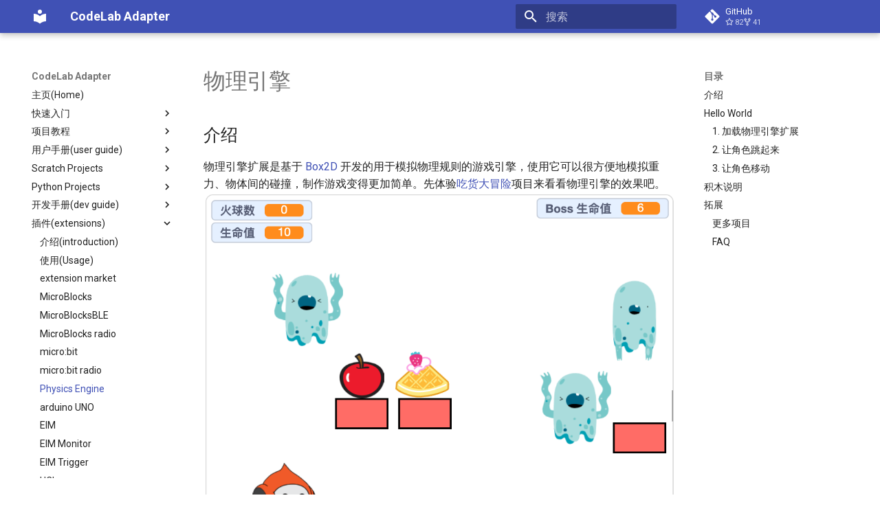

--- FILE ---
content_type: text/html
request_url: http://adapter.codelab.club/extension_guide/Box2D/
body_size: 10385
content:

<!doctype html>
<html lang="zh" class="no-js">
  <head>
    
      <meta charset="utf-8">
      <meta name="viewport" content="width=device-width,initial-scale=1">
      
        <meta name="description" content="the docs">
      
      
      
      
        <link rel="prev" href="../microbit_radio/">
      
      
        <link rel="next" href="../arduino_UNO/">
      
      <link rel="icon" href="../../assets/images/favicon.png">
      <meta name="generator" content="mkdocs-1.4.2, mkdocs-material-9.0.15">
    
    
      
        <title>Physics Engine - CodeLab Adapter</title>
      
    
    
      <link rel="stylesheet" href="../../assets/stylesheets/main.113286f1.min.css">
      
        
        <link rel="stylesheet" href="../../assets/stylesheets/palette.a0c5b2b5.min.css">
      
      

    
    
    
      
        
        
        <link rel="preconnect" href="https://fonts.gstatic.com" crossorigin>
        <link rel="stylesheet" href="https://fonts.googleapis.com/css?family=Roboto:300,300i,400,400i,700,700i%7CRoboto+Mono:400,400i,700,700i&display=fallback">
        <style>:root{--md-text-font:"Roboto";--md-code-font:"Roboto Mono"}</style>
      
    
    
    <script>__md_scope=new URL("../..",location),__md_hash=e=>[...e].reduce((e,_)=>(e<<5)-e+_.charCodeAt(0),0),__md_get=(e,_=localStorage,t=__md_scope)=>JSON.parse(_.getItem(t.pathname+"."+e)),__md_set=(e,_,t=localStorage,a=__md_scope)=>{try{t.setItem(a.pathname+"."+e,JSON.stringify(_))}catch(e){}}</script>
    
      

    
    
    
  </head>
  
  
    
    
    
    
    
    <body dir="ltr" data-md-color-scheme="default" data-md-color-primary="Light-Blue" data-md-color-accent="Light-Blue">
  
    
    
    <input class="md-toggle" data-md-toggle="drawer" type="checkbox" id="__drawer" autocomplete="off">
    <input class="md-toggle" data-md-toggle="search" type="checkbox" id="__search" autocomplete="off">
    <label class="md-overlay" for="__drawer"></label>
    <div data-md-component="skip">
      
        
        <a href="#_1" class="md-skip">
          跳转至
        </a>
      
    </div>
    <div data-md-component="announce">
      
    </div>
    
    
      

<header class="md-header" data-md-component="header">
  <nav class="md-header__inner md-grid" aria-label="页眉">
    <a href="../.." title="CodeLab Adapter" class="md-header__button md-logo" aria-label="CodeLab Adapter" data-md-component="logo">
      
  
  <svg xmlns="http://www.w3.org/2000/svg" viewBox="0 0 24 24"><path d="M12 8a3 3 0 0 0 3-3 3 3 0 0 0-3-3 3 3 0 0 0-3 3 3 3 0 0 0 3 3m0 3.54C9.64 9.35 6.5 8 3 8v11c3.5 0 6.64 1.35 9 3.54 2.36-2.19 5.5-3.54 9-3.54V8c-3.5 0-6.64 1.35-9 3.54Z"/></svg>

    </a>
    <label class="md-header__button md-icon" for="__drawer">
      <svg xmlns="http://www.w3.org/2000/svg" viewBox="0 0 24 24"><path d="M3 6h18v2H3V6m0 5h18v2H3v-2m0 5h18v2H3v-2Z"/></svg>
    </label>
    <div class="md-header__title" data-md-component="header-title">
      <div class="md-header__ellipsis">
        <div class="md-header__topic">
          <span class="md-ellipsis">
            CodeLab Adapter
          </span>
        </div>
        <div class="md-header__topic" data-md-component="header-topic">
          <span class="md-ellipsis">
            
              Physics Engine
            
          </span>
        </div>
      </div>
    </div>
    
    
    
      <label class="md-header__button md-icon" for="__search">
        <svg xmlns="http://www.w3.org/2000/svg" viewBox="0 0 24 24"><path d="M9.5 3A6.5 6.5 0 0 1 16 9.5c0 1.61-.59 3.09-1.56 4.23l.27.27h.79l5 5-1.5 1.5-5-5v-.79l-.27-.27A6.516 6.516 0 0 1 9.5 16 6.5 6.5 0 0 1 3 9.5 6.5 6.5 0 0 1 9.5 3m0 2C7 5 5 7 5 9.5S7 14 9.5 14 14 12 14 9.5 12 5 9.5 5Z"/></svg>
      </label>
      <div class="md-search" data-md-component="search" role="dialog">
  <label class="md-search__overlay" for="__search"></label>
  <div class="md-search__inner" role="search">
    <form class="md-search__form" name="search">
      <input type="text" class="md-search__input" name="query" aria-label="搜索" placeholder="搜索" autocapitalize="off" autocorrect="off" autocomplete="off" spellcheck="false" data-md-component="search-query" required>
      <label class="md-search__icon md-icon" for="__search">
        <svg xmlns="http://www.w3.org/2000/svg" viewBox="0 0 24 24"><path d="M9.5 3A6.5 6.5 0 0 1 16 9.5c0 1.61-.59 3.09-1.56 4.23l.27.27h.79l5 5-1.5 1.5-5-5v-.79l-.27-.27A6.516 6.516 0 0 1 9.5 16 6.5 6.5 0 0 1 3 9.5 6.5 6.5 0 0 1 9.5 3m0 2C7 5 5 7 5 9.5S7 14 9.5 14 14 12 14 9.5 12 5 9.5 5Z"/></svg>
        <svg xmlns="http://www.w3.org/2000/svg" viewBox="0 0 24 24"><path d="M20 11v2H8l5.5 5.5-1.42 1.42L4.16 12l7.92-7.92L13.5 5.5 8 11h12Z"/></svg>
      </label>
      <nav class="md-search__options" aria-label="查找">
        
        <button type="reset" class="md-search__icon md-icon" title="清空当前内容" aria-label="清空当前内容" tabindex="-1">
          <svg xmlns="http://www.w3.org/2000/svg" viewBox="0 0 24 24"><path d="M19 6.41 17.59 5 12 10.59 6.41 5 5 6.41 10.59 12 5 17.59 6.41 19 12 13.41 17.59 19 19 17.59 13.41 12 19 6.41Z"/></svg>
        </button>
      </nav>
      
    </form>
    <div class="md-search__output">
      <div class="md-search__scrollwrap" data-md-scrollfix>
        <div class="md-search-result" data-md-component="search-result">
          <div class="md-search-result__meta">
            正在初始化搜索引擎
          </div>
          <ol class="md-search-result__list" role="presentation"></ol>
        </div>
      </div>
    </div>
  </div>
</div>
    
    
      <div class="md-header__source">
        <a href="https://github.com/CodeLabClub/codelab-adapter-docs" title="前往仓库" class="md-source" data-md-component="source">
  <div class="md-source__icon md-icon">
    
    <svg xmlns="http://www.w3.org/2000/svg" viewBox="0 0 448 512"><!--! Font Awesome Free 6.3.0 by @fontawesome - https://fontawesome.com License - https://fontawesome.com/license/free (Icons: CC BY 4.0, Fonts: SIL OFL 1.1, Code: MIT License) Copyright 2023 Fonticons, Inc.--><path d="M439.55 236.05 244 40.45a28.87 28.87 0 0 0-40.81 0l-40.66 40.63 51.52 51.52c27.06-9.14 52.68 16.77 43.39 43.68l49.66 49.66c34.23-11.8 61.18 31 35.47 56.69-26.49 26.49-70.21-2.87-56-37.34L240.22 199v121.85c25.3 12.54 22.26 41.85 9.08 55a34.34 34.34 0 0 1-48.55 0c-17.57-17.6-11.07-46.91 11.25-56v-123c-20.8-8.51-24.6-30.74-18.64-45L142.57 101 8.45 235.14a28.86 28.86 0 0 0 0 40.81l195.61 195.6a28.86 28.86 0 0 0 40.8 0l194.69-194.69a28.86 28.86 0 0 0 0-40.81z"/></svg>
  </div>
  <div class="md-source__repository">
    GitHub
  </div>
</a>
      </div>
    
  </nav>
  
</header>
    
    <div class="md-container" data-md-component="container">
      
      
        
          
        
      
      <main class="md-main" data-md-component="main">
        <div class="md-main__inner md-grid">
          
            
              
              <div class="md-sidebar md-sidebar--primary" data-md-component="sidebar" data-md-type="navigation" >
                <div class="md-sidebar__scrollwrap">
                  <div class="md-sidebar__inner">
                    


<nav class="md-nav md-nav--primary" aria-label="导航栏" data-md-level="0">
  <label class="md-nav__title" for="__drawer">
    <a href="../.." title="CodeLab Adapter" class="md-nav__button md-logo" aria-label="CodeLab Adapter" data-md-component="logo">
      
  
  <svg xmlns="http://www.w3.org/2000/svg" viewBox="0 0 24 24"><path d="M12 8a3 3 0 0 0 3-3 3 3 0 0 0-3-3 3 3 0 0 0-3 3 3 3 0 0 0 3 3m0 3.54C9.64 9.35 6.5 8 3 8v11c3.5 0 6.64 1.35 9 3.54 2.36-2.19 5.5-3.54 9-3.54V8c-3.5 0-6.64 1.35-9 3.54Z"/></svg>

    </a>
    CodeLab Adapter
  </label>
  
    <div class="md-nav__source">
      <a href="https://github.com/CodeLabClub/codelab-adapter-docs" title="前往仓库" class="md-source" data-md-component="source">
  <div class="md-source__icon md-icon">
    
    <svg xmlns="http://www.w3.org/2000/svg" viewBox="0 0 448 512"><!--! Font Awesome Free 6.3.0 by @fontawesome - https://fontawesome.com License - https://fontawesome.com/license/free (Icons: CC BY 4.0, Fonts: SIL OFL 1.1, Code: MIT License) Copyright 2023 Fonticons, Inc.--><path d="M439.55 236.05 244 40.45a28.87 28.87 0 0 0-40.81 0l-40.66 40.63 51.52 51.52c27.06-9.14 52.68 16.77 43.39 43.68l49.66 49.66c34.23-11.8 61.18 31 35.47 56.69-26.49 26.49-70.21-2.87-56-37.34L240.22 199v121.85c25.3 12.54 22.26 41.85 9.08 55a34.34 34.34 0 0 1-48.55 0c-17.57-17.6-11.07-46.91 11.25-56v-123c-20.8-8.51-24.6-30.74-18.64-45L142.57 101 8.45 235.14a28.86 28.86 0 0 0 0 40.81l195.61 195.6a28.86 28.86 0 0 0 40.8 0l194.69-194.69a28.86 28.86 0 0 0 0-40.81z"/></svg>
  </div>
  <div class="md-source__repository">
    GitHub
  </div>
</a>
    </div>
  
  <ul class="md-nav__list" data-md-scrollfix>
    
      
      
      

  
  
  
    <li class="md-nav__item">
      <a href="../.." class="md-nav__link">
        主页(Home)
      </a>
    </li>
  

    
      
      
      

  
  
  
    
    <li class="md-nav__item md-nav__item--nested">
      
      
      
      
      <input class="md-nav__toggle md-toggle " type="checkbox" id="__nav_2" >
      
      
      
        <label class="md-nav__link" for="__nav_2" id="__nav_2_label" tabindex="0">
          快速入门
          <span class="md-nav__icon md-icon"></span>
        </label>
      
      <nav class="md-nav" data-md-level="1" aria-labelledby="__nav_2_label" aria-expanded="false">
        <label class="md-nav__title" for="__nav_2">
          <span class="md-nav__icon md-icon"></span>
          快速入门
        </label>
        <ul class="md-nav__list" data-md-scrollfix>
          
            
              
  
  
  
    <li class="md-nav__item">
      <a href="../../get_start/gs_adapter_intro/" class="md-nav__link">
        Adapter简介
      </a>
    </li>
  

            
          
            
              
  
  
  
    <li class="md-nav__item">
      <a href="../../get_start/gs_install/" class="md-nav__link">
        安装Adapter
      </a>
    </li>
  

            
          
            
              
  
  
  
    <li class="md-nav__item">
      <a href="../../get_start/gs_pyproject/" class="md-nav__link">
        入门案例1
      </a>
    </li>
  

            
          
            
              
  
  
  
    <li class="md-nav__item">
      <a href="../../get_start/gs_microbit/" class="md-nav__link">
        入门案例2
      </a>
    </li>
  

            
          
        </ul>
      </nav>
    </li>
  

    
      
      
      

  
  
  
    
    <li class="md-nav__item md-nav__item--nested">
      
      
      
      
      <input class="md-nav__toggle md-toggle " type="checkbox" id="__nav_3" >
      
      
      
        <label class="md-nav__link" for="__nav_3" id="__nav_3_label" tabindex="0">
          项目教程
          <span class="md-nav__icon md-icon"></span>
        </label>
      
      <nav class="md-nav" data-md-level="1" aria-labelledby="__nav_3_label" aria-expanded="false">
        <label class="md-nav__title" for="__nav_3">
          <span class="md-nav__icon md-icon"></span>
          项目教程
        </label>
        <ul class="md-nav__list" data-md-scrollfix>
          
            
              
  
  
  
    <li class="md-nav__item">
      <a href="../../project_tutorial/welcome_pt/" class="md-nav__link">
        教程开篇
      </a>
    </li>
  

            
          
            
              
  
  
  
    <li class="md-nav__item">
      <a href="../../project_tutorial/object_illustrate/" class="md-nav__link">
        对象与消息
      </a>
    </li>
  

            
          
            
              
  
  
  
    <li class="md-nav__item">
      <a href="../../project_tutorial/eim_pt/" class="md-nav__link">
        Python对象连接器：EIM
      </a>
    </li>
  

            
          
            
              
  
  
  
    <li class="md-nav__item">
      <a href="../../project_tutorial/microbit_pt/" class="md-nav__link">
        无线Micro:bit：Radio
      </a>
    </li>
  

            
          
            
              
  
  
  
    <li class="md-nav__item">
      <a href="../../project_tutorial/scratch_ppt/" class="md-nav__link">
        多对象交互：Scratch PPT
      </a>
    </li>
  

            
          
        </ul>
      </nav>
    </li>
  

    
      
      
      

  
  
  
    
    <li class="md-nav__item md-nav__item--nested">
      
      
      
      
      <input class="md-nav__toggle md-toggle " type="checkbox" id="__nav_4" >
      
      
      
        <label class="md-nav__link" for="__nav_4" id="__nav_4_label" tabindex="0">
          用户手册(user guide)
          <span class="md-nav__icon md-icon"></span>
        </label>
      
      <nav class="md-nav" data-md-level="1" aria-labelledby="__nav_4_label" aria-expanded="false">
        <label class="md-nav__title" for="__nav_4">
          <span class="md-nav__icon md-icon"></span>
          用户手册(user guide)
        </label>
        <ul class="md-nav__list" data-md-scrollfix>
          
            
              
  
  
  
    <li class="md-nav__item">
      <a href="../../user_guide/Linda/" class="md-nav__link">
        Linda
      </a>
    </li>
  

            
          
            
              
  
  
  
    <li class="md-nav__item">
      <a href="../../user_guide/advanced/" class="md-nav__link">
        进阶(advanced)
      </a>
    </li>
  

            
          
            
              
  
  
  
    <li class="md-nav__item">
      <a href="../../user_guide/gallery/" class="md-nav__link">
        展示视频(gallery)
      </a>
    </li>
  

            
          
            
              
  
  
  
    <li class="md-nav__item">
      <a href="../../user_guide/FAQ/" class="md-nav__link">
        常见问题(FAQ)
      </a>
    </li>
  

            
          
            
              
  
  
  
    <li class="md-nav__item">
      <a href="../../user_guide/settings/" class="md-nav__link">
        配置文件(settings)
      </a>
    </li>
  

            
          
            
              
  
  
  
    <li class="md-nav__item">
      <a href="../../user_guide/%E5%B5%8C%E5%85%A5scratch/" class="md-nav__link">
        将 Scratch 项目嵌入网站
      </a>
    </li>
  

            
          
            
              
  
  
  
    <li class="md-nav__item">
      <a href="../../user_guide/%E4%B8%8E%E5%A4%96%E9%83%A8%E7%B3%BB%E7%BB%9F%E9%80%9A%E4%BF%A1/" class="md-nav__link">
        与外部系统通信
      </a>
    </li>
  

            
          
            
              
  
  
  
    <li class="md-nav__item">
      <a href="../../user_guide/PRO_KEY/" class="md-nav__link">
        PRO_KEY
      </a>
    </li>
  

            
          
            
              
  
  
  
    <li class="md-nav__item">
      <a href="../../changelog/" class="md-nav__link">
        历史(changelog)
      </a>
    </li>
  

            
          
            
              
  
  
  
    <li class="md-nav__item">
      <a href="../../user_guide/programmable_stage/" class="md-nav__link">
        programmable_stage
      </a>
    </li>
  

            
          
        </ul>
      </nav>
    </li>
  

    
      
      
      

  
  
  
    
    <li class="md-nav__item md-nav__item--nested">
      
      
      
      
      <input class="md-nav__toggle md-toggle " type="checkbox" id="__nav_5" >
      
      
      
        <label class="md-nav__link" for="__nav_5" id="__nav_5_label" tabindex="0">
          Scratch Projects
          <span class="md-nav__icon md-icon"></span>
        </label>
      
      <nav class="md-nav" data-md-level="1" aria-labelledby="__nav_5_label" aria-expanded="false">
        <label class="md-nav__title" for="__nav_5">
          <span class="md-nav__icon md-icon"></span>
          Scratch Projects
        </label>
        <ul class="md-nav__list" data-md-scrollfix>
          
            
              
  
  
  
    <li class="md-nav__item">
      <a href="../../Scratch_Projects/introduction/" class="md-nav__link">
        介绍(introduction)
      </a>
    </li>
  

            
          
            
              
  
  
  
    <li class="md-nav__item">
      <a href="../../Scratch_Projects/%E9%9F%B3%E4%B9%90%E4%B8%BB%E9%A2%98%E6%B4%BB%E5%8A%A8/" class="md-nav__link">
        音乐主题活动
      </a>
    </li>
  

            
          
            
              
  
  
  
    <li class="md-nav__item">
      <a href="../../Scratch_Projects/scratch_ppt/" class="md-nav__link">
        Scratch PPT
      </a>
    </li>
  

            
          
            
              
  
  
  
    <li class="md-nav__item">
      <a href="../../Scratch_Projects/%E9%9C%8D%E6%A0%BC%E6%B2%83%E5%85%B9/" class="md-nav__link">
        霍格沃兹
      </a>
    </li>
  

            
          
            
              
  
  
  
    <li class="md-nav__item">
      <a href="../../Scratch_Projects/cube_symphony/" class="md-nav__link">
        cube symphony
      </a>
    </li>
  

            
          
            
              
  
  
  
    <li class="md-nav__item">
      <a href="../../Scratch_Projects/%E5%BD%A9%E8%99%B9%E7%9A%84%E6%97%8B%E5%BE%8B/" class="md-nav__link">
        彩虹的旋律
      </a>
    </li>
  

            
          
            
              
  
  
  
    <li class="md-nav__item">
      <a href="../../Scratch_Projects/%E5%87%BB%E6%8E%8C%E5%A5%8F%E4%B9%90/" class="md-nav__link">
        击掌奏乐
      </a>
    </li>
  

            
          
            
              
  
  
  
    <li class="md-nav__item">
      <a href="../../Scratch_Projects/%E7%9B%AE%E4%B9%8B%E6%89%80%E5%8F%8A/" class="md-nav__link">
        目之所及
      </a>
    </li>
  

            
          
            
              
  
  
  
    <li class="md-nav__item">
      <a href="../../Scratch_Projects/%E8%8A%9D%E9%BA%BB%E5%BC%80%E9%97%A8/" class="md-nav__link">
        芝麻开门
      </a>
    </li>
  

            
          
            
              
  
  
  
    <li class="md-nav__item">
      <a href="../../Scratch_Projects/%E7%BA%B8%E5%81%9A%E7%9A%84%E5%BC%80%E5%85%B3/" class="md-nav__link">
        纸做的开关
      </a>
    </li>
  

            
          
            
              
  
  
  
    <li class="md-nav__item">
      <a href="../../Scratch_Projects/%E8%87%AA%E5%88%B6%E9%97%A8%E7%A6%81%E7%B3%BB%E7%BB%9F/" class="md-nav__link">
        自制门禁系统
      </a>
    </li>
  

            
          
            
              
  
  
  
    <li class="md-nav__item">
      <a href="../../Scratch_Projects/%E7%81%B0%E8%A2%8D%E5%B7%AB%E5%B8%88/" class="md-nav__link">
        灰袍巫师
      </a>
    </li>
  

            
          
            
              
  
  
  
    <li class="md-nav__item">
      <a href="../../Scratch_Projects/%E9%BC%BB%E6%A2%81%E4%B8%8A%E7%9A%84%E8%80%81%E8%8A%B1%E9%95%9C/" class="md-nav__link">
        鼻梁上的老花镜
      </a>
    </li>
  

            
          
            
              
  
  
  
    <li class="md-nav__item">
      <a href="../../Scratch_Projects/%E9%97%AD%E7%9C%BC%E8%AF%B7%E7%86%84%E7%81%AF/" class="md-nav__link">
        闭眼请熄灯
      </a>
    </li>
  

            
          
            
              
  
  
  
    <li class="md-nav__item">
      <a href="../../Scratch_Projects/%E5%87%BB%E7%81%AD%E9%82%A3%E7%9B%8F%E7%81%AF/" class="md-nav__link">
        击灭那盏灯
      </a>
    </li>
  

            
          
            
              
  
  
  
    <li class="md-nav__item">
      <a href="../../Scratch_Projects/%E6%89%8B%E5%8A%BF%E7%AA%97%E5%B8%98/" class="md-nav__link">
        手势窗帘
      </a>
    </li>
  

            
          
            
              
  
  
  
    <li class="md-nav__item">
      <a href="../../Scratch_Projects/i_am_reading/" class="md-nav__link">
        正在读书
      </a>
    </li>
  

            
          
            
              
  
  
  
    <li class="md-nav__item">
      <a href="../../Scratch_Projects/%E6%90%9C%E7%B4%A2/" class="md-nav__link">
        搜索
      </a>
    </li>
  

            
          
            
              
  
  
  
    <li class="md-nav__item">
      <a href="../../Scratch_Projects/%E8%81%8A%E5%A4%A9%E6%9C%BA%E5%99%A8%E4%BA%BA/" class="md-nav__link">
        聊天机器人
      </a>
    </li>
  

            
          
        </ul>
      </nav>
    </li>
  

    
      
      
      

  
  
  
    
    <li class="md-nav__item md-nav__item--nested">
      
      
      
      
      <input class="md-nav__toggle md-toggle " type="checkbox" id="__nav_6" >
      
      
      
        <label class="md-nav__link" for="__nav_6" id="__nav_6_label" tabindex="0">
          Python Projects
          <span class="md-nav__icon md-icon"></span>
        </label>
      
      <nav class="md-nav" data-md-level="1" aria-labelledby="__nav_6_label" aria-expanded="false">
        <label class="md-nav__title" for="__nav_6">
          <span class="md-nav__icon md-icon"></span>
          Python Projects
        </label>
        <ul class="md-nav__list" data-md-scrollfix>
          
            
              
  
  
  
    <li class="md-nav__item">
      <a href="../../Python_Projects/introduction/" class="md-nav__link">
        介绍(introduction)
      </a>
    </li>
  

            
          
            
              
  
  
  
    <li class="md-nav__item">
      <a href="../../Python_Projects/install_python/" class="md-nav__link">
        安装Python.md
      </a>
    </li>
  

            
          
            
              
  
  
  
    <li class="md-nav__item">
      <a href="../../Python_Projects/I_am_reading/" class="md-nav__link">
        I am reading!
      </a>
    </li>
  

            
          
            
              
  
  
  
    <li class="md-nav__item">
      <a href="../../Python_Projects/python_scratch/" class="md-nav__link">
        Python 与 Scratch
      </a>
    </li>
  

            
          
            
              
  
  
  
    <li class="md-nav__item">
      <a href="../../Python_Projects/project-list/" class="md-nav__link">
        项目列表
      </a>
    </li>
  

            
          
        </ul>
      </nav>
    </li>
  

    
      
      
      

  
  
  
    
    <li class="md-nav__item md-nav__item--nested">
      
      
      
      
      <input class="md-nav__toggle md-toggle " type="checkbox" id="__nav_7" >
      
      
      
        <label class="md-nav__link" for="__nav_7" id="__nav_7_label" tabindex="0">
          开发手册(dev guide)
          <span class="md-nav__icon md-icon"></span>
        </label>
      
      <nav class="md-nav" data-md-level="1" aria-labelledby="__nav_7_label" aria-expanded="false">
        <label class="md-nav__title" for="__nav_7">
          <span class="md-nav__icon md-icon"></span>
          开发手册(dev guide)
        </label>
        <ul class="md-nav__list" data-md-scrollfix>
          
            
              
  
  
  
    <li class="md-nav__item">
      <a href="../../dev_guide/introduction/" class="md-nav__link">
        介绍(introduction)
      </a>
    </li>
  

            
          
            
              
  
  
  
    <li class="md-nav__item">
      <a href="../../dev_guide/Architecture/" class="md-nav__link">
        架构(Architecture)
      </a>
    </li>
  

            
          
            
              
  
  
  
    <li class="md-nav__item">
      <a href="../../dev_guide/helloworld/" class="md-nav__link">
        hello world(Adapter Extension)
      </a>
    </li>
  

            
          
            
              
  
  
  
    <li class="md-nav__item">
      <a href="../../dev_guide/json-message/" class="md-nav__link">
        json message
      </a>
    </li>
  

            
          
            
              
  
  
  
    <li class="md-nav__item">
      <a href="../../dev_guide/Adapter-Node/" class="md-nav__link">
        Adapter Node
      </a>
    </li>
  

            
          
            
              
  
  
  
    <li class="md-nav__item">
      <a href="../../dev_guide/mqtt-Adapter-Node/" class="md-nav__link">
        MQTT Adapter Node(正在迁移中)
      </a>
    </li>
  

            
          
            
              
  
  
  
    <li class="md-nav__item">
      <a href="../../dev_guide/sync-message/" class="md-nav__link">
        同步风格的消息(sync message)
      </a>
    </li>
  

            
          
            
              
  
  
  
    <li class="md-nav__item">
      <a href="../../dev_guide/system_command/" class="md-nav__link">
        与其他编程语言集成(system command)
      </a>
    </li>
  

            
          
            
              
  
  
  
    <li class="md-nav__item">
      <a href="../../dev_guide/multi-language-support/" class="md-nav__link">
        编程语言深度支持(multi language support)
      </a>
    </li>
  

            
          
            
              
  
  
  
    <li class="md-nav__item">
      <a href="../../dev_guide/%E6%8E%A5%E5%85%A5%E7%AC%AC%E4%B8%89%E6%96%B9%E5%B9%B3%E5%8F%B0/" class="md-nav__link">
        接入第三方平台
      </a>
    </li>
  

            
          
            
              
  
  
  
    <li class="md-nav__item">
      <a href="../../dev_guide/%E5%AE%9A%E5%88%B6%E4%B8%8E%E5%88%86%E5%8F%91/" class="md-nav__link">
        定制与分发
      </a>
    </li>
  

            
          
            
              
  
  
  
    <li class="md-nav__item">
      <a href="../../dev_guide/REST-API/" class="md-nav__link">
        REST API
      </a>
    </li>
  

            
          
            
              
  
  
  
    <li class="md-nav__item">
      <a href="../../dev_guide/debug/" class="md-nav__link">
        debug
      </a>
    </li>
  

            
          
            
              
  
  
  
    <li class="md-nav__item">
      <a href="../../dev_guide/FAQ/" class="md-nav__link">
        FAQ
      </a>
    </li>
  

            
          
            
              
  
  
  
    <li class="md-nav__item">
      <a href="../../dev_guide/security/" class="md-nav__link">
        安全性(security)
      </a>
    </li>
  

            
          
            
              
  
  
  
    <li class="md-nav__item">
      <a href="../../dev_guide/dev_articles/" class="md-nav__link">
        dev articles
      </a>
    </li>
  

            
          
            
              
  
  
  
    <li class="md-nav__item">
      <a href="../../dev_guide/%E6%9C%80%E4%BD%B3%E5%AE%9E%E8%B7%B5/" class="md-nav__link">
        最佳实践
      </a>
    </li>
  

            
          
            
              
  
  
  
    <li class="md-nav__item">
      <a href="../../dev_guide/%E6%9C%80%E4%BD%B3%E5%AE%9E%E8%B7%B5%E4%B9%8Btello%E6%8F%92%E4%BB%B6/" class="md-nav__link">
        最佳实践之tello插件
      </a>
    </li>
  

            
          
            
              
  
  
  
    <li class="md-nav__item">
      <a href="../../dev_guide/first-Scratch3-Extension/" class="md-nav__link">
        创建你的第一个Scratch3.0 Extension
      </a>
    </li>
  

            
          
        </ul>
      </nav>
    </li>
  

    
      
      
      

  
  
    
  
  
    
    <li class="md-nav__item md-nav__item--active md-nav__item--nested">
      
      
      
      
      <input class="md-nav__toggle md-toggle " type="checkbox" id="__nav_8" checked>
      
      
      
        <label class="md-nav__link" for="__nav_8" id="__nav_8_label" tabindex="0">
          插件(extensions)
          <span class="md-nav__icon md-icon"></span>
        </label>
      
      <nav class="md-nav" data-md-level="1" aria-labelledby="__nav_8_label" aria-expanded="true">
        <label class="md-nav__title" for="__nav_8">
          <span class="md-nav__icon md-icon"></span>
          插件(extensions)
        </label>
        <ul class="md-nav__list" data-md-scrollfix>
          
            
              
  
  
  
    <li class="md-nav__item">
      <a href="../introduction/" class="md-nav__link">
        介绍(introduction)
      </a>
    </li>
  

            
          
            
              
  
  
  
    <li class="md-nav__item">
      <a href="../usage/" class="md-nav__link">
        使用(Usage)
      </a>
    </li>
  

            
          
            
              
  
  
  
    <li class="md-nav__item">
      <a href="../extension_market/" class="md-nav__link">
        extension market
      </a>
    </li>
  

            
          
            
              
  
  
  
    <li class="md-nav__item">
      <a href="../MicroBlocks/" class="md-nav__link">
        MicroBlocks
      </a>
    </li>
  

            
          
            
              
  
  
  
    <li class="md-nav__item">
      <a href="../microblocksBLE/" class="md-nav__link">
        MicroBlocksBLE
      </a>
    </li>
  

            
          
            
              
  
  
  
    <li class="md-nav__item">
      <a href="../microblocks_microbit_radio/" class="md-nav__link">
        MicroBlocks radio
      </a>
    </li>
  

            
          
            
              
  
  
  
    <li class="md-nav__item">
      <a href="../microbit/" class="md-nav__link">
        micro:bit
      </a>
    </li>
  

            
          
            
              
  
  
  
    <li class="md-nav__item">
      <a href="../microbit_radio/" class="md-nav__link">
        micro:bit radio
      </a>
    </li>
  

            
          
            
              
  
  
    
  
  
    <li class="md-nav__item md-nav__item--active">
      
      <input class="md-nav__toggle md-toggle" type="checkbox" id="__toc">
      
      
        
      
      
        <label class="md-nav__link md-nav__link--active" for="__toc">
          Physics Engine
          <span class="md-nav__icon md-icon"></span>
        </label>
      
      <a href="./" class="md-nav__link md-nav__link--active">
        Physics Engine
      </a>
      
        

<nav class="md-nav md-nav--secondary" aria-label="目录">
  
  
  
    
  
  
    <label class="md-nav__title" for="__toc">
      <span class="md-nav__icon md-icon"></span>
      目录
    </label>
    <ul class="md-nav__list" data-md-component="toc" data-md-scrollfix>
      
        <li class="md-nav__item">
  <a href="#_2" class="md-nav__link">
    介绍
  </a>
  
</li>
      
        <li class="md-nav__item">
  <a href="#hello-world" class="md-nav__link">
    Hello World
  </a>
  
    <nav class="md-nav" aria-label="Hello World">
      <ul class="md-nav__list">
        
          <li class="md-nav__item">
  <a href="#1" class="md-nav__link">
    1. 加载物理引擎扩展
  </a>
  
</li>
        
          <li class="md-nav__item">
  <a href="#2" class="md-nav__link">
    2. 让角色跳起来
  </a>
  
</li>
        
          <li class="md-nav__item">
  <a href="#3" class="md-nav__link">
    3. 让角色移动
  </a>
  
</li>
        
      </ul>
    </nav>
  
</li>
      
        <li class="md-nav__item">
  <a href="#_3" class="md-nav__link">
    积木说明
  </a>
  
</li>
      
        <li class="md-nav__item">
  <a href="#_4" class="md-nav__link">
    拓展
  </a>
  
    <nav class="md-nav" aria-label="拓展">
      <ul class="md-nav__list">
        
          <li class="md-nav__item">
  <a href="#_5" class="md-nav__link">
    更多项目
  </a>
  
</li>
        
          <li class="md-nav__item">
  <a href="#faq" class="md-nav__link">
    FAQ
  </a>
  
</li>
        
      </ul>
    </nav>
  
</li>
      
    </ul>
  
</nav>
      
    </li>
  

            
          
            
              
  
  
  
    <li class="md-nav__item">
      <a href="../arduino_UNO/" class="md-nav__link">
        arduino UNO
      </a>
    </li>
  

            
          
            
              
  
  
  
    <li class="md-nav__item">
      <a href="../eim/" class="md-nav__link">
        EIM
      </a>
    </li>
  

            
          
            
              
  
  
  
    <li class="md-nav__item">
      <a href="../eim_monitor/" class="md-nav__link">
        EIM Monitor
      </a>
    </li>
  

            
          
            
              
  
  
  
    <li class="md-nav__item">
      <a href="../eim_trigger/" class="md-nav__link">
        EIM Trigger
      </a>
    </li>
  

            
          
            
              
  
  
  
    <li class="md-nav__item">
      <a href="../HCI/" class="md-nav__link">
        HCI
      </a>
    </li>
  

            
          
            
              
  
  
  
    <li class="md-nav__item">
      <a href="../Kano_Wand/" class="md-nav__link">
        Kano Wand
      </a>
    </li>
  

            
          
            
              
  
  
  
    <li class="md-nav__item">
      <a href="../vector/" class="md-nav__link">
        Vector
      </a>
    </li>
  

            
          
            
              
  
  
  
    <li class="md-nav__item">
      <a href="../cozmo/" class="md-nav__link">
        Cozmo
      </a>
    </li>
  

            
          
            
              
  
  
  
    <li class="md-nav__item">
      <a href="../wechat/" class="md-nav__link">
        wechat
      </a>
    </li>
  

            
          
            
              
  
  
  
    <li class="md-nav__item">
      <a href="../webserver/" class="md-nav__link">
        webserver
      </a>
    </li>
  

            
          
            
              
  
  
  
    <li class="md-nav__item">
      <a href="../extension_python_kernel/" class="md-nav__link">
        Python eval kernel
      </a>
    </li>
  

            
          
            
              
  
  
  
    <li class="md-nav__item">
      <a href="../python_exec/" class="md-nav__link">
        Python exec kernel
      </a>
    </li>
  

            
          
            
              
  
  
  
    <li class="md-nav__item">
      <a href="../RoboMaster/" class="md-nav__link">
        RoboMaster
      </a>
    </li>
  

            
          
            
              
  
  
  
    <li class="md-nav__item">
      <a href="../RoboMasterEP2/" class="md-nav__link">
        RoboMaster2
      </a>
    </li>
  

            
          
            
              
  
  
  
    <li class="md-nav__item">
      <a href="../EP3/" class="md-nav__link">
        RoboMaster 3.0
      </a>
    </li>
  

            
          
            
              
  
  
  
    <li class="md-nav__item">
      <a href="../jupyterlab/" class="md-nav__link">
        jupyterlab
      </a>
    </li>
  

            
          
            
              
  
  
  
    <li class="md-nav__item">
      <a href="../teachable_machine/" class="md-nav__link">
        Teachable Machine
      </a>
    </li>
  

            
          
            
              
  
  
  
    <li class="md-nav__item">
      <a href="../stage/" class="md-nav__link">
        Stage
      </a>
    </li>
  

            
          
            
              
  
  
  
    <li class="md-nav__item">
      <a href="../blender/" class="md-nav__link">
        blender
      </a>
    </li>
  

            
          
            
              
  
  
  
    <li class="md-nav__item">
      <a href="../rpi_gpio/" class="md-nav__link">
        RaspberryPi GPIO
      </a>
    </li>
  

            
          
            
              
  
  
  
    <li class="md-nav__item">
      <a href="../minecraft/" class="md-nav__link">
        Minecraft
      </a>
    </li>
  

            
          
            
              
  
  
  
    <li class="md-nav__item">
      <a href="../sonicPi/" class="md-nav__link">
        Sonic Pi
      </a>
    </li>
  

            
          
            
              
  
  
  
    <li class="md-nav__item">
      <a href="../MQTT_adapter/" class="md-nav__link">
        MQTT Adapter
      </a>
    </li>
  

            
          
            
              
  
  
  
    <li class="md-nav__item">
      <a href="../MQTT_Broker/" class="md-nav__link">
        MQTT Broker
      </a>
    </li>
  

            
          
            
              
  
  
  
    <li class="md-nav__item">
      <a href="../Calypso/" class="md-nav__link">
        Calypso
      </a>
    </li>
  

            
          
            
              
  
  
  
    <li class="md-nav__item">
      <a href="../physical_blocks/" class="md-nav__link">
        physical blocks 1.0
      </a>
    </li>
  

            
          
            
              
  
  
  
    <li class="md-nav__item">
      <a href="../physical_blocks2/" class="md-nav__link">
        physical blocks 2.0
      </a>
    </li>
  

            
          
            
              
  
  
  
    <li class="md-nav__item">
      <a href="../yanshee/" class="md-nav__link">
        Yanshee
      </a>
    </li>
  

            
          
            
              
  
  
  
    <li class="md-nav__item">
      <a href="../json/" class="md-nav__link">
        json
      </a>
    </li>
  

            
          
            
              
  
  
  
    <li class="md-nav__item">
      <a href="../imageData/" class="md-nav__link">
        imageData
      </a>
    </li>
  

            
          
            
              
  
  
  
    <li class="md-nav__item">
      <a href="../ha/" class="md-nav__link">
        home assistant
      </a>
    </li>
  

            
          
            
              
  
  
  
    <li class="md-nav__item">
      <a href="../iot/" class="md-nav__link">
        iot
      </a>
    </li>
  

            
          
            
              
  
  
  
    <li class="md-nav__item">
      <a href="../leapmotion/" class="md-nav__link">
        leap motion
      </a>
    </li>
  

            
          
            
              
  
  
  
    <li class="md-nav__item">
      <a href="../faceapi/" class="md-nav__link">
        faceapi
      </a>
    </li>
  

            
          
            
              
  
  
  
    <li class="md-nav__item">
      <a href="../posenet/" class="md-nav__link">
        posenet
      </a>
    </li>
  

            
          
            
              
  
  
  
    <li class="md-nav__item">
      <a href="../knn/" class="md-nav__link">
        knn
      </a>
    </li>
  

            
          
            
              
  
  
  
    <li class="md-nav__item">
      <a href="../yolo/" class="md-nav__link">
        yolo
      </a>
    </li>
  

            
          
            
              
  
  
  
    <li class="md-nav__item">
      <a href="../tello/" class="md-nav__link">
        Tello
      </a>
    </li>
  

            
          
            
              
  
  
  
    <li class="md-nav__item">
      <a href="../tello2/" class="md-nav__link">
        Tello2.0
      </a>
    </li>
  

            
          
            
              
  
  
  
    <li class="md-nav__item">
      <a href="../tello3/" class="md-nav__link">
        Tello3.0
      </a>
    </li>
  

            
          
            
              
  
  
  
    <li class="md-nav__item">
      <a href="../tello4/" class="md-nav__link">
        Tello4.0
      </a>
    </li>
  

            
          
            
              
  
  
  
    <li class="md-nav__item">
      <a href="../siri/" class="md-nav__link">
        Siri
      </a>
    </li>
  

            
          
            
              
  
  
  
    <li class="md-nav__item">
      <a href="../simple_NLU/" class="md-nav__link">
        simple NLU
      </a>
    </li>
  

            
          
            
              
  
  
  
    <li class="md-nav__item">
      <a href="../motion_sensor/" class="md-nav__link">
        kano motion sensor
      </a>
    </li>
  

            
          
            
              
  
  
  
    <li class="md-nav__item">
      <a href="../uart_adapter/" class="md-nav__link">
        UART Adapter
      </a>
    </li>
  

            
          
            
              
  
  
  
    <li class="md-nav__item">
      <a href="../NetworkZero/" class="md-nav__link">
        NetworkZero
      </a>
    </li>
  

            
          
            
              
  
  
  
    <li class="md-nav__item">
      <a href="../SimplePyboard/" class="md-nav__link">
        SimplePyboard
      </a>
    </li>
  

            
          
            
              
  
  
  
    <li class="md-nav__item">
      <a href="../GameShell/" class="md-nav__link">
        GameShell
      </a>
    </li>
  

            
          
            
              
  
  
  
    <li class="md-nav__item">
      <a href="../Aqara/" class="md-nav__link">
        Aqara
      </a>
    </li>
  

            
          
            
              
  
  
  
    <li class="md-nav__item">
      <a href="../EasyOCR/" class="md-nav__link">
        EasyOCR
      </a>
    </li>
  

            
          
            
              
  
  
  
    <li class="md-nav__item">
      <a href="../tensorflow-yolov4/" class="md-nav__link">
        tensorflow-yolov4
      </a>
    </li>
  

            
          
            
              
  
  
  
    <li class="md-nav__item">
      <a href="../neverland2/" class="md-nav__link">
        neverland2.0
      </a>
    </li>
  

            
          
            
              
  
  
  
    <li class="md-nav__item">
      <a href="../osc/" class="md-nav__link">
        OSC
      </a>
    </li>
  

            
          
            
              
  
  
  
    <li class="md-nav__item">
      <a href="../tuio/" class="md-nav__link">
        激光雷达
      </a>
    </li>
  

            
          
            
              
  
  
  
    <li class="md-nav__item">
      <a href="../etoys/" class="md-nav__link">
        Etoys
      </a>
    </li>
  

            
          
            
              
  
  
  
    <li class="md-nav__item">
      <a href="../Squeak/" class="md-nav__link">
        Squeak/Smalltalk
      </a>
    </li>
  

            
          
            
              
  
  
  
    <li class="md-nav__item">
      <a href="../Wekinator/" class="md-nav__link">
        Wekinator
      </a>
    </li>
  

            
          
            
              
  
  
  
    <li class="md-nav__item">
      <a href="../alphamini/" class="md-nav__link">
        悟空机器人(教育版)
      </a>
    </li>
  

            
          
            
              
  
  
  
    <li class="md-nav__item">
      <a href="../digimon/" class="md-nav__link">
        digimon
      </a>
    </li>
  

            
          
            
              
  
  
  
    <li class="md-nav__item">
      <a href="../yeelight/" class="md-nav__link">
        yeelight
      </a>
    </li>
  

            
          
            
              
  
  
  
    <li class="md-nav__item">
      <a href="../creating-coding/" class="md-nav__link">
        创意编程
      </a>
    </li>
  

            
          
            
              
  
  
  
    <li class="md-nav__item">
      <a href="../switch/" class="md-nav__link">
        Switch
      </a>
    </li>
  

            
          
            
              
  
  
  
    <li class="md-nav__item">
      <a href="../sugar/" class="md-nav__link">
        sugar
      </a>
    </li>
  

            
          
            
              
  
  
  
    <li class="md-nav__item">
      <a href="../legomario/" class="md-nav__link">
        Lego Mario
      </a>
    </li>
  

            
          
            
              
  
  
  
    <li class="md-nav__item">
      <a href="../brainCo/" class="md-nav__link">
        BrainCo
      </a>
    </li>
  

            
          
            
              
  
  
  
    <li class="md-nav__item">
      <a href="../spheroRVR/" class="md-nav__link">
        Sphero RVR
      </a>
    </li>
  

            
          
            
              
  
  
  
    <li class="md-nav__item">
      <a href="../AdapterThing/" class="md-nav__link">
        Adapter Thing
      </a>
    </li>
  

            
          
            
              
  
  
  
    <li class="md-nav__item">
      <a href="../pico/" class="md-nav__link">
        Pico
      </a>
    </li>
  

            
          
            
              
  
  
  
    <li class="md-nav__item">
      <a href="../overdrive/" class="md-nav__link">
        overdrive
      </a>
    </li>
  

            
          
            
              
  
  
  
    <li class="md-nav__item">
      <a href="../overdrive2/" class="md-nav__link">
        overdrive2
      </a>
    </li>
  

            
          
            
              
  
  
  
    <li class="md-nav__item">
      <a href="../microbitMore/" class="md-nav__link">
        microbitMore
      </a>
    </li>
  

            
          
            
              
  
  
  
    <li class="md-nav__item">
      <a href="../halocode/" class="md-nav__link">
        光环板
      </a>
    </li>
  

            
          
            
              
  
  
  
    <li class="md-nav__item">
      <a href="../opencv/" class="md-nav__link">
        OpenCV
      </a>
    </li>
  

            
          
            
              
  
  
  
    <li class="md-nav__item">
      <a href="../tensorflow/" class="md-nav__link">
        Tensorflow
      </a>
    </li>
  

            
          
            
              
  
  
  
    <li class="md-nav__item">
      <a href="../robotic-arm/" class="md-nav__link">
        机械臂
      </a>
    </li>
  

            
          
            
              
  
  
  
    <li class="md-nav__item">
      <a href="../pi-top/" class="md-nav__link">
        pi-top
      </a>
    </li>
  

            
          
            
              
  
  
  
    <li class="md-nav__item">
      <a href="../ledbag/" class="md-nav__link">
        LedBag
      </a>
    </li>
  

            
          
            
              
  
  
  
    <li class="md-nav__item">
      <a href="../intelino/" class="md-nav__link">
        intelino
      </a>
    </li>
  

            
          
            
              
  
  
  
    <li class="md-nav__item">
      <a href="../mpfshell/" class="md-nav__link">
        mpfshell(正在迁移中)
      </a>
    </li>
  

            
          
            
              
  
  
  
    <li class="md-nav__item">
      <a href="../Pando/" class="md-nav__link">
        Pando Robot(正在迁移中)
      </a>
    </li>
  

            
          
            
              
  
  
  
    <li class="md-nav__item">
      <a href="../Aelos/" class="md-nav__link">
        Aelos Robot(正在迁移中)
      </a>
    </li>
  

            
          
            
              
  
  
  
    <li class="md-nav__item">
      <a href="../ROS/" class="md-nav__link">
        ROS(离线版可用)
      </a>
    </li>
  

            
          
        </ul>
      </nav>
    </li>
  

    
      
      
      

  
  
  
    
    <li class="md-nav__item md-nav__item--nested">
      
      
      
      
      <input class="md-nav__toggle md-toggle " type="checkbox" id="__nav_9" >
      
      
      
        <label class="md-nav__link" for="__nav_9" id="__nav_9_label" tabindex="0">
          Scratch插件
          <span class="md-nav__icon md-icon"></span>
        </label>
      
      <nav class="md-nav" data-md-level="1" aria-labelledby="__nav_9_label" aria-expanded="false">
        <label class="md-nav__title" for="__nav_9">
          <span class="md-nav__icon md-icon"></span>
          Scratch插件
        </label>
        <ul class="md-nav__list" data-md-scrollfix>
          
            
              
  
  
  
    <li class="md-nav__item">
      <a href="../../scratch_extensions/introduction/" class="md-nav__link">
        介绍(introduction)
      </a>
    </li>
  

            
          
        </ul>
      </nav>
    </li>
  

    
      
      
      

  
  
  
    
    <li class="md-nav__item md-nav__item--nested">
      
      
      
      
      <input class="md-nav__toggle md-toggle " type="checkbox" id="__nav_10" >
      
      
      
        <label class="md-nav__link" for="__nav_10" id="__nav_10_label" tabindex="0">
          玩给你看
          <span class="md-nav__icon md-icon"></span>
        </label>
      
      <nav class="md-nav" data-md-level="1" aria-labelledby="__nav_10_label" aria-expanded="false">
        <label class="md-nav__title" for="__nav_10">
          <span class="md-nav__icon md-icon"></span>
          玩给你看
        </label>
        <ul class="md-nav__list" data-md-scrollfix>
          
            
              
  
  
  
    <li class="md-nav__item">
      <a href="../../codelab_projects/introduction/" class="md-nav__link">
        介绍(introduction)
      </a>
    </li>
  

            
          
            
              
  
  
  
    <li class="md-nav__item">
      <a href="../../codelab_projects/physics-engine-billiards/" class="md-nav__link">
        物理引擎2.0-台球
      </a>
    </li>
  

            
          
        </ul>
      </nav>
    </li>
  

    
      
      
      

  
  
  
    
    <li class="md-nav__item md-nav__item--nested">
      
      
      
      
      <input class="md-nav__toggle md-toggle " type="checkbox" id="__nav_11" >
      
      
      
        <label class="md-nav__link" for="__nav_11" id="__nav_11_label" tabindex="0">
          社区版Neverland
          <span class="md-nav__icon md-icon"></span>
        </label>
      
      <nav class="md-nav" data-md-level="1" aria-labelledby="__nav_11_label" aria-expanded="false">
        <label class="md-nav__title" for="__nav_11">
          <span class="md-nav__icon md-icon"></span>
          社区版Neverland
        </label>
        <ul class="md-nav__list" data-md-scrollfix>
          
            
              
  
  
  
    <li class="md-nav__item">
      <a href="../../Neverland/" class="md-nav__link">
        介绍(introduction)
      </a>
    </li>
  

            
          
            
              
  
  
  
    <li class="md-nav__item">
      <a href="../../Neverland/finger-snapping/" class="md-nav__link">
        收工吃饭
      </a>
    </li>
  

            
          
            
              
  
  
  
    <li class="md-nav__item">
      <a href="../../Neverland/reading-thinking/" class="md-nav__link">
        读书与思考
      </a>
    </li>
  

            
          
            
              
  
  
  
    <li class="md-nav__item">
      <a href="../../Neverland/musical-instrument-tm/" class="md-nav__link">
        乐器演奏 (Teachable Machine)
      </a>
    </li>
  

            
          
            
              
  
  
  
    <li class="md-nav__item">
      <a href="../../Neverland/HA/" class="md-nav__link">
        安装Home Assistant
      </a>
    </li>
  

            
          
        </ul>
      </nav>
    </li>
  

    
      
      
      

  
  
  
    
    <li class="md-nav__item md-nav__item--nested">
      
      
      
      
      <input class="md-nav__toggle md-toggle " type="checkbox" id="__nav_12" >
      
      
      
        <label class="md-nav__link" for="__nav_12" id="__nav_12_label" tabindex="0">
          CodeLab DynamicTable
          <span class="md-nav__icon md-icon"></span>
        </label>
      
      <nav class="md-nav" data-md-level="1" aria-labelledby="__nav_12_label" aria-expanded="false">
        <label class="md-nav__title" for="__nav_12">
          <span class="md-nav__icon md-icon"></span>
          CodeLab DynamicTable
        </label>
        <ul class="md-nav__list" data-md-scrollfix>
          
            
              
  
  
  
    <li class="md-nav__item">
      <a href="../../DynamicTable/" class="md-nav__link">
        介绍(introduction)
      </a>
    </li>
  

            
          
            
              
  
  
  
    <li class="md-nav__item">
      <a href="../../DynamicTable/hello_world/" class="md-nav__link">
        hello world
      </a>
    </li>
  

            
          
        </ul>
      </nav>
    </li>
  

    
      
      
      

  
  
  
    
    <li class="md-nav__item md-nav__item--nested">
      
      
      
      
      <input class="md-nav__toggle md-toggle " type="checkbox" id="__nav_13" >
      
      
      
        <label class="md-nav__link" for="__nav_13" id="__nav_13_label" tabindex="0">
          帮助
          <span class="md-nav__icon md-icon"></span>
        </label>
      
      <nav class="md-nav" data-md-level="1" aria-labelledby="__nav_13_label" aria-expanded="false">
        <label class="md-nav__title" for="__nav_13">
          <span class="md-nav__icon md-icon"></span>
          帮助
        </label>
        <ul class="md-nav__list" data-md-scrollfix>
          
            
              
  
  
  
    <li class="md-nav__item">
      <a href="../../help/" class="md-nav__link">
        论坛
      </a>
    </li>
  

            
          
        </ul>
      </nav>
    </li>
  

    
      
      
      

  
  
  
    
    <li class="md-nav__item md-nav__item--nested">
      
      
      
      
      <input class="md-nav__toggle md-toggle " type="checkbox" id="__nav_14" >
      
      
      
        <label class="md-nav__link" for="__nav_14" id="__nav_14_label" tabindex="0">
          关于(about)
          <span class="md-nav__icon md-icon"></span>
        </label>
      
      <nav class="md-nav" data-md-level="1" aria-labelledby="__nav_14_label" aria-expanded="false">
        <label class="md-nav__title" for="__nav_14">
          <span class="md-nav__icon md-icon"></span>
          关于(about)
        </label>
        <ul class="md-nav__list" data-md-scrollfix>
          
            
              
  
  
  
    <li class="md-nav__item">
      <a href="../../about/contact/" class="md-nav__link">
        联系我们(contact us)
      </a>
    </li>
  

            
          
            
              
  
  
  
    <li class="md-nav__item">
      <a href="../../about/why/" class="md-nav__link">
        why
      </a>
    </li>
  

            
          
            
              
  
  
  
    <li class="md-nav__item">
      <a href="../../about/value/" class="md-nav__link">
        价值观(value)
      </a>
    </li>
  

            
          
            
              
  
  
  
    <li class="md-nav__item">
      <a href="../../about/License/" class="md-nav__link">
        证书(license)
      </a>
    </li>
  

            
          
            
              
  
  
  
    <li class="md-nav__item">
      <a href="../../about/roadmap/" class="md-nav__link">
        路线图(Roadmap)
      </a>
    </li>
  

            
          
        </ul>
      </nav>
    </li>
  

    
  </ul>
</nav>
                  </div>
                </div>
              </div>
            
            
              
              <div class="md-sidebar md-sidebar--secondary" data-md-component="sidebar" data-md-type="toc" >
                <div class="md-sidebar__scrollwrap">
                  <div class="md-sidebar__inner">
                    

<nav class="md-nav md-nav--secondary" aria-label="目录">
  
  
  
    
  
  
    <label class="md-nav__title" for="__toc">
      <span class="md-nav__icon md-icon"></span>
      目录
    </label>
    <ul class="md-nav__list" data-md-component="toc" data-md-scrollfix>
      
        <li class="md-nav__item">
  <a href="#_2" class="md-nav__link">
    介绍
  </a>
  
</li>
      
        <li class="md-nav__item">
  <a href="#hello-world" class="md-nav__link">
    Hello World
  </a>
  
    <nav class="md-nav" aria-label="Hello World">
      <ul class="md-nav__list">
        
          <li class="md-nav__item">
  <a href="#1" class="md-nav__link">
    1. 加载物理引擎扩展
  </a>
  
</li>
        
          <li class="md-nav__item">
  <a href="#2" class="md-nav__link">
    2. 让角色跳起来
  </a>
  
</li>
        
          <li class="md-nav__item">
  <a href="#3" class="md-nav__link">
    3. 让角色移动
  </a>
  
</li>
        
      </ul>
    </nav>
  
</li>
      
        <li class="md-nav__item">
  <a href="#_3" class="md-nav__link">
    积木说明
  </a>
  
</li>
      
        <li class="md-nav__item">
  <a href="#_4" class="md-nav__link">
    拓展
  </a>
  
    <nav class="md-nav" aria-label="拓展">
      <ul class="md-nav__list">
        
          <li class="md-nav__item">
  <a href="#_5" class="md-nav__link">
    更多项目
  </a>
  
</li>
        
          <li class="md-nav__item">
  <a href="#faq" class="md-nav__link">
    FAQ
  </a>
  
</li>
        
      </ul>
    </nav>
  
</li>
      
    </ul>
  
</nav>
                  </div>
                </div>
              </div>
            
          
          
            <div class="md-content" data-md-component="content">
              <article class="md-content__inner md-typeset">
                
                  

  
  


<h1 id="_1">物理引擎<a class="headerlink" href="#_1" title="Permanent link">&para;</a></h1>
<h2 id="_2">介绍<a class="headerlink" href="#_2" title="Permanent link">&para;</a></h2>
<p>物理引擎扩展是基于 <a href="https://box2d.org/">Box2D</a> 开发的用于模拟物理规则的游戏引擎，使用它可以很方便地模拟重力、物体间的碰撞，制作游戏变得更加简单。先体验<a href="https://create.codelab.club/projects/10726/">吃货大冒险</a>项目来看看物理引擎的效果吧。
<img alt="" src="/img/PE_Example.png" /></p>
<h2 id="hello-world">Hello World<a class="headerlink" href="#hello-world" title="Permanent link">&para;</a></h2>
<p>接下来我们使用物理引擎扩展制作一个角色能够跳跃和移动的项目。</p>
<h3 id="1">1. 加载物理引擎扩展<a class="headerlink" href="#1" title="Permanent link">&para;</a></h3>
<p>从扩展库中选择“物理引擎”扩展，也可以直接通过搜索框搜索扩展。
<img alt="" src="/img/PE_Extension.png" /></p>
<h3 id="2">2. 让角色跳起来<a class="headerlink" href="#2" title="Permanent link">&para;</a></h3>
<p>拼接下图中的积木，当按下上键，小猫竖直方向上的速度会变成 15，小猫向上移动，由于物理引擎会模拟重力效果，小猫最终会落回地面，这样就制作了跳跃的功能。在开始的时候需要设置角色的形状，如果想让物理引擎起作用，“逐步模拟”积木需要一直运行。
<img alt="" src="/img/PE_jump.png" /></p>
<h3 id="3">3. 让角色移动<a class="headerlink" href="#3" title="Permanent link">&para;</a></h3>
<p>现在，小猫可以跳跃了，添加以下积木就可以让小猫左右移动，同时按上键和右键，小猫会向前方跳跃。
<img alt="" src="/img/PE_move.png" />
添加一个新角色 Paddle，设置它的形状并且让它固定住，现在它也拥有了物理属性，小猫可以跳到平板上。注意，小猫角色已经添加了“逐步模拟”积木，平板角色不需要重复添加。完整程序见<a href="https://create.codelab.club/projects/12707/editor/">【物理引擎】跳跃和移动</a>项目。
<img alt="" src="/img/PE_paddle.png" /></p>
<h2 id="_3">积木说明<a class="headerlink" href="#_3" title="Permanent link">&para;</a></h2>
<p>物理引擎积木的介绍请参考项目<a href="https://create.codelab.club/projects/13039/editor/">【物理引擎】积木介绍</a>，里面有逐个积木的介绍和相应的示例。
<img alt="" src="/img/PE_blocks.png" /></p>
<h2 id="_4">拓展<a class="headerlink" href="#_4" title="Permanent link">&para;</a></h2>
<h3 id="_5">更多项目<a class="headerlink" href="#_5" title="Permanent link">&para;</a></h3>
<p><a href="https://create.codelab.club/explore/projects/all?extension=griffpatch">CodeLab 社区</a>有很多物理引擎相关的项目，这里列出部分项目：</p>
<ul>
<li><a href="https://create.codelab.club/studios/435">【物理引擎】教程</a></li>
<li><a href="https://create.codelab.club/projects/11212/">鼠标的吸引力3</a></li>
<li><a href="https://create.codelab.club/projects/11058/">Floating Bubbles remix remix</a></li>
<li><a href="https://create.codelab.club/projects/10032/">弹射: 小猫吃西瓜 v0.9</a></li>
<li><a href="https://create.codelab.club/projects/11429/">桌球</a></li>
<li><a href="https://create.codelab.club/projects/9151/">合成大西瓜1.2</a></li>
<li><a href="https://create.codelab.club/projects/9985/">[Box2D] 风火轮</a></li>
</ul>
<h3 id="faq">FAQ<a class="headerlink" href="#faq" title="Permanent link">&para;</a></h3>
<p><strong>1. 物理引擎不起作用</strong></p>
<p>可能是以下原因：</p>
<ul>
<li>“逐步模拟”积木没有一直运行</li>
<li>没有设置角色的形状</li>
<li>角色隐藏起来了</li>
</ul>
<p>如果有更多物理引擎相关的问题或想法，欢迎在 <a href="https://discuss.codelab.club/">CodeLab 论坛</a>交流讨论。</p>





                
              </article>
            </div>
          
          
        </div>
        
      </main>
      
        <footer class="md-footer">
  
  <div class="md-footer-meta md-typeset">
    <div class="md-footer-meta__inner md-grid">
      <div class="md-copyright">
  
  
    Made with
    <a href="https://squidfunk.github.io/mkdocs-material/" target="_blank" rel="noopener">
      Material for MkDocs
    </a>
  
</div>
      
    </div>
  </div>
</footer>
      
    </div>
    <div class="md-dialog" data-md-component="dialog">
      <div class="md-dialog__inner md-typeset"></div>
    </div>
    
    <script id="__config" type="application/json">{"base": "../..", "features": [], "search": "../../assets/javascripts/workers/search.208ed371.min.js", "translations": {"clipboard.copied": "\u5df2\u590d\u5236", "clipboard.copy": "\u590d\u5236", "search.result.more.one": "\u5728\u8be5\u9875\u4e0a\u8fd8\u6709 1 \u4e2a\u7b26\u5408\u6761\u4ef6\u7684\u7ed3\u679c", "search.result.more.other": "\u5728\u8be5\u9875\u4e0a\u8fd8\u6709 # \u4e2a\u7b26\u5408\u6761\u4ef6\u7684\u7ed3\u679c", "search.result.none": "\u6ca1\u6709\u627e\u5230\u7b26\u5408\u6761\u4ef6\u7684\u7ed3\u679c", "search.result.one": "\u627e\u5230 1 \u4e2a\u7b26\u5408\u6761\u4ef6\u7684\u7ed3\u679c", "search.result.other": "# \u4e2a\u7b26\u5408\u6761\u4ef6\u7684\u7ed3\u679c", "search.result.placeholder": "\u952e\u5165\u4ee5\u5f00\u59cb\u641c\u7d22", "search.result.term.missing": "\u7f3a\u5c11", "select.version": "\u9009\u62e9\u5f53\u524d\u7248\u672c"}}</script>
    
    
      <script src="../../assets/javascripts/bundle.2a6f1dda.min.js"></script>
      
        <script src="../../js/baidu-tongji.js"></script>
      
    
  </body>
</html>

--- FILE ---
content_type: application/javascript
request_url: http://adapter.codelab.club/js/baidu-tongji.js
body_size: 253
content:
var _hmt = _hmt || [];
(function() {
  var hm = document.createElement("script");
  hm.src = "https://hm.baidu.com/hm.js?6245570d486b72eafae9d4752eb33e85";
  var s = document.getElementsByTagName("script")[0]; 
  s.parentNode.insertBefore(hm, s);
})();
